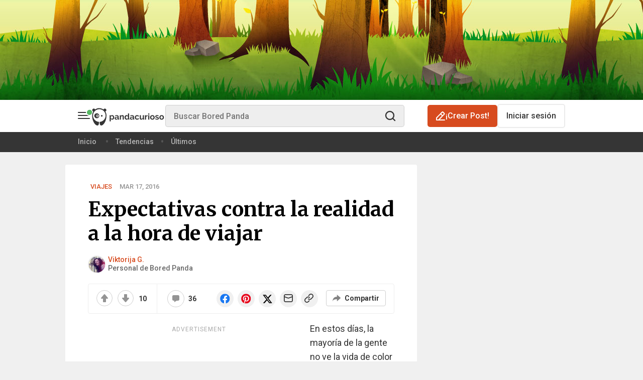

--- FILE ---
content_type: application/javascript; charset=utf-8
request_url: https://fundingchoicesmessages.google.com/f/AGSKWxWDcrEnNIohgL2NDuUa4E1Yl1F4c4VO95DXyH69eD5r53gzXmDnIJEJy9qcBolgxgrhfj75Yhoe_8OHiWHV01Ni7ttX7h1Vu0r7vpMdKwT7H6NQQN6dydSbpMRPn3nxolU3kym9Ja5dmBoac7NsQH_uw_8qI3PIzGfG73moQH3r9RasQqdXeCUCzziq/_-image/Ads/_request_ad./ad_check./aamsz=/metsbanner.
body_size: -1289
content:
window['22b3946e-891f-4357-9bec-9033b70d401b'] = true;